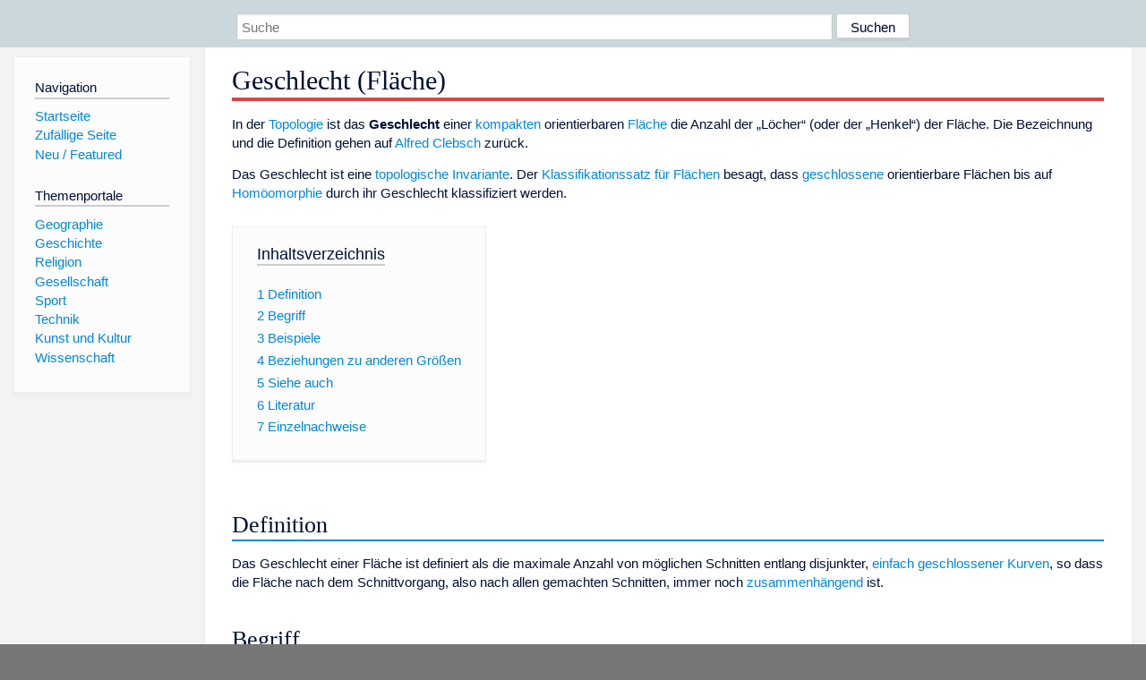

--- FILE ---
content_type: text/html; charset=utf-8
request_url: https://www.dewiki.de/Lexikon/Geschlecht_(Fl%C3%A4che)
body_size: 7258
content:


<!DOCTYPE html>
<html lang="de-DE">
<head>
<!-- <script async src="https://pagead2.googlesyndication.com/pagead/js/adsbygoogle.js?client=ca-pub-6036180823540385" crossorigin="anonymous"></script> -->    <meta charset="utf-8" />
    <meta name="viewport" content="width=device-width, initial-scale=1.0" />
    <meta property="og:type" content="website" />
    <meta property="og:site_name" content="DeWiki" />
    
    
        <link rel="stylesheet" href="/css/site.min.css" />
    
        <link rel="canonical" href="https://dewiki.de/Lexikon/Geschlecht_(Fl%c3%a4che)" />
    <title>DeWiki &gt; Geschlecht (Fl&#xE4;che)</title>
<style>
    .sidebar-right-ad, #mw-related-navigation { display: none; }
    @media screen and (min-width: 1350px) {
        .sidebar-right-ad, #mw-related-navigation {
            display: inline;
        }
    }
    .imagesTable {
        display: table;
        width: 100%;
        border-spacing: 3px
    }

    .imagesTableRow {
        display: table-row
    }

    .imagesTableCell {
        display: table-cell;
        padding: 5px;
        vertical-align: middle
    }

    .imagesTableBody {
        display: table-row-group
    }
.google-revocation-link-placeholder {min-height:600px;}
figure[typeof~="mw:File/Thumb"] > figcaption, figure[typeof~="mw:File/Frame"] > figcaption {display:table-caption;caption-side:bottom;line-height:1.4em;word-break:break-word;text-align:left;padding:0 6px 6px 6px;}
figure[typeof~="mw:File/Thumb"], figure[typeof~="mw:File/Frame"] {display: table;text-align:center;border-collapse:collapse;line-height:0;margin:0.5em 0 1.3em 1.4em;clear:right;float:right;}
figure[typeof~="mw:File/Thumb"], figure[typeof~="mw:File/Frame"] {border: 1px solid #c8ccd1;border-bottom-width: 1px;border-bottom-style: solid;border-bottom-color: rgb(200, 204, 209);border-bottom:0; background-color:#f8f9fa;}

/* desktop-billboard-atf */
@media (min-width: 992px) {
.r89-desktop-billboard-atf {
min-height: 250px;
margin-top: 20px;
margin-bottom: 20px
}
}
/* desktop-billboard-btf */
@media (min-width: 992px) {
.r89-desktop-billboard-btf {
min-height: 250px;
margin-top: 20px;
margin-bottom: 20px
}
}
/* desktop-incontent */
@media (min-width: 992px) {
.r89-desktop-InContent {
min-height: 90px;
margin-top: 20px;
margin-bottom: 20px
}
}
/* mobile-billboard-top */
@media (max-width: 991px) {
.r89-mobile-billboard-top {
min-height: 280px;
margin-top: 20px;
margin-bottom: 20px
}
}
#r89-mobile-billboard-top-home-0-wrapper {
  min-height: 280px !important;
}
/* mobile-rectangle-infinite */
@media (max-width: 991px) {
.r89-mobile-rectangle-infinite {
min-height: 250px;
margin-top: 20px;
margin-bottom: 20px
}
}
/* mobile-rectangle-low */
@media (max-width: 991px) {
.r89-mobile-rectangle-low {
min-height: 250px;
margin-top: 20px;
margin-bottom: 20px
}
}
/* mobile-rectangle-mid */
@media (max-width: 991px) {
.r89-mobile-rectangle-mid {
min-height: 250px;
margin-top: 20px;
margin-bottom: 20px
}
}
/* mobile-rectangle-mid-300x600 */
@media (max-width: 991px) {
.r89-Mobile-Rectangle-Mid-300x600 {
min-height: 600px;
margin-top: 20px;
margin-bottom: 20px
}
}
.urhhinw {font-size: 0.6rem;font-style: italic;display: block;text-align: right;background-color: #ffffff80;line-height: 0.9;}</style>
</head>
<body class="sitedir-ltr">
    
    <div id="mw-wrapper">
        <div id="mw-header-container" style="background: #cad7dd; min-height: 3.5em">
            <div id="mw-header">
                <div id="p-search" style="margin-left:auto;margin-right:auto;text-align:center;max-width:1024px;">
                    <form method="get" action="/Suche">
                        <input style="width:65%" name="q" type="text" placeholder="Suche" />
                        <input style="max-width:25%" type="submit" value="Suchen" />
                    </form>
                </div>
            </div>
        </div>
        <div id="mw-content-container">
            <div id="mw-content-block" class="ts-inner">
                <div id="mw-site-navigation">
                    <div id="site-navigation" class="sidebar-chunk">
                        <h2><span>Navigation</span><div class="pokey"></div></h2>
                        <div class="sidebar-inner">
                            <div role="navigation" id="p-navigation">
 <h3>Navigation</h3>
 <div>
  <ul>
   <li><a href="/" title="Startseite" accesskey="z" ><span>Startseite</span></a></li>
   <li><a href="/Special/Random" title="Zufällige Seite" accesskey="z" rel="nofollow"><span>Zufällige Seite</span></a></li>
  <li><a href="/Artikel/Featured">Neu / Featured</a></li>
  </ul>
 </div>
</div>
<div role="navigation" id="p-themenportale">
 <h3>Themenportale</h3>
 <div>
  <ul>
   <li><a href="/Lexikon/Portal:Geographie" title="Geographie-Portal"><span>Geographie</span></a></li>
   <li><a href="/Lexikon/Portal:Geschichte" title="Geschichte-Portal"><span>Geschichte</span></a></li>
   <li><a href="/Lexikon/Portal:Religion" title="Religion-Portal"><span>Religion</span></a></li>
   <li><a href="/Lexikon/Portal:Gesellschaft" title="Gesellschaft-Portal"><span>Gesellschaft</span></a></li>
   <li><a href="/Lexikon/Portal:Sport" title="Sport-Portal"><span>Sport</span></a></li>
   <li><a href="/Lexikon/Portal:Technik" title= "Technik-Portal"><span>Technik</span></a></li>
   <li><a href="/Lexikon/Portal:Kunst_und_Kultur" title="Kunst-und-Kultur-Portal"><span>Kunst und Kultur</span></a></li>
   <li><a href="/Lexikon/Portal:Wissenschaft" title="Wissenschafts-Portal"><span>Wissenschaft</span></a></ li >
  </ul>
 </div>
</div>
                        </div>
                    </div>
                </div>
                <div id="mw-related-navigation" style="padding-left: 0em;position: sticky;top: 4em;">
<!--<div class="sidebar-right-ad">
 <ins class="adsbygoogle" id="sidebaradwithcookieconsent"
  style="display:block"
  data-ad-client="ca-pub-6036180823540385"
  data-ad-slot="5493494242"
  data-ad-format="auto"
  data-full-width-responsive="true"></ins>
 <script>
 (adsbygoogle = window.adsbygoogle || []).push({ });
 </script>  
</div>-->                </div>
                <div id="mw-content">
                    <div id="content" class="mw-body" role="main">
                        

<div>
    <!-- google_ad_section_start -->
    <h1 id="firstHeading" class="firstHeading"><span class="mw-page-title-main">Geschlecht (Fläche)</span></h1>

<!--<script src="https://tags.refinery89.com/dewikide.js" async></script>
<ins class="adsbygoogle" id="firstadwithcookieconsent"
 style="display:block;height:280px;"
 data-ad-client="ca-pub-6036180823540385"
 data-ad-slot="9334668697"
 data-ad-format="auto"
 data-full-width-responsive="true"></ins> -->
<!-- <script>
 (adsbygoogle = window.adsbygoogle || []).push({ });
</script>
<div class="r89-desktop-billboard-atf"></div>-->

    <div class="mw-content-ltr mw-parser-output" lang=de dir=ltr><p>In der <a href=/Lexikon/Topologie_(Mathematik) title="Topologie (Mathematik)">Topologie</a> ist das <b>Geschlecht</b> einer <a href=/Lexikon/Kompakter_Raum title="Kompakter Raum">kompakten</a> <span>orientierbaren</span> <a href=/Lexikon/Fl%c3%a4che_(Mathematik)#Fl%c3%a4chen_im_Bereich_der_Topologie title="Fläche (Mathematik)">Fläche</a> die Anzahl der „Löcher“ (oder der „Henkel“) der Fläche. Die Bezeichnung und die Definition gehen auf <a href=/Lexikon/Alfred_Clebsch title="Alfred Clebsch">Alfred Clebsch</a> zurück.<p>Das Geschlecht ist eine <a href=/Lexikon/Topologische_Invariante title="Topologische Invariante">topologische Invariante</a>. Der <a href=/Lexikon/Klassifikation_der_Fl%c3%a4chen title="Klassifikation der Flächen">Klassifikationssatz für Flächen</a> besagt, dass <a href=/Lexikon/Geschlossene_Mannigfaltigkeit title="Geschlossene Mannigfaltigkeit">geschlossene</a> orientierbare Flächen bis auf <a href=/Lexikon/Hom%c3%b6omorphie class=mw-redirect title=Homöomorphie>Homöomorphie</a> durch ihr Geschlecht klassifiziert werden.<div id=toc class=toc role=navigation aria-labelledby=mw-toc-heading><input type=checkbox role=button id=toctogglecheckbox class=toctogglecheckbox style=display:none><div class=toctitle lang=de dir=ltr><h2 id=mw-toc-heading>Inhaltsverzeichnis</h2><span class=toctogglespan><label class=toctogglelabel for=toctogglecheckbox></label></span></div><ul><li class="toclevel-1 tocsection-1"><a href=#Definition><span class=tocnumber>1</span> <span class=toctext>Definition</span></a><li class="toclevel-1 tocsection-2"><a href=#Begriff><span class=tocnumber>2</span> <span class=toctext>Begriff</span></a><li class="toclevel-1 tocsection-3"><a href=#Beispiele><span class=tocnumber>3</span> <span class=toctext>Beispiele</span></a><li class="toclevel-1 tocsection-4"><a href=#Beziehungen_zu_anderen_Größen><span class=tocnumber>4</span> <span class=toctext>Beziehungen zu anderen Größen</span></a><li class="toclevel-1 tocsection-5"><a href=#Siehe_auch><span class=tocnumber>5</span> <span class=toctext>Siehe auch</span></a><li class="toclevel-1 tocsection-6"><a href=#Literatur><span class=tocnumber>6</span> <span class=toctext>Literatur</span></a><li class="toclevel-1 tocsection-7"><a href=#Einzelnachweise><span class=tocnumber>7</span> <span class=toctext>Einzelnachweise</span></a></ul></div><div class="mw-heading mw-heading2"><h2 id=Definition>Definition</h2></div><p>Das Geschlecht einer Fläche ist definiert als die maximale Anzahl von möglichen Schnitten entlang disjunkter, <a href=/Lexikon/Weg_(Mathematik) title="Weg (Mathematik)">einfach geschlossener Kurven</a>, so dass die Fläche nach dem Schnittvorgang, also nach allen gemachten Schnitten, immer noch <a href=/Lexikon/Zusammenh%c3%a4ngender_Raum title="Zusammenhängender Raum">zusammenhängend</a> ist.<div class="mw-heading mw-heading2"><h2 id=Begriff>Begriff</h2></div><p><a href=/Lexikon/Bernhard_Riemann title="Bernhard Riemann">Bernhard Riemann</a> befasste sich schon 1857 mit „Löchern“ in <a href=/Lexikon/Fl%c3%a4che_(Mathematik) title="Fläche (Mathematik)">Flächen</a>. Er nannte diese Größe Klassenzahl. Der Begriff Geschlecht wurde 1864 durch <a href=/Lexikon/Alfred_Clebsch title="Alfred Clebsch">Alfred Clebsch</a> eingeführt.<sup id=cite_ref-BleeckerBooss2012_1-0 class=reference><a href=#cite_note-BleeckerBooss2012-1><span class=cite-bracket>&#91;</span>1<span class=cite-bracket>&#93;</span></a></sup><div class="mw-heading mw-heading2"><h2 id=Beispiele>Beispiele</h2></div><figure class=mw-default-size typeof=mw:File/Thumb><a href=/Media/Datei:Doubletorus.png><img src=//upload.wikimedia.org/wikipedia/commons/thumb/2/26/Doubletorus.png/220px-Doubletorus.png decoding=async width=220 height=165 class=mw-file-element srcset="//upload.wikimedia.org/wikipedia/commons/thumb/2/26/Doubletorus.png/330px-Doubletorus.png 1.5x, //upload.wikimedia.org/wikipedia/commons/thumb/2/26/Doubletorus.png/440px-Doubletorus.png 2x" data-file-width=800 data-file-height=600></a><figcaption>Dieser Doppeltorus hat das Geschlecht&#160;2.</figcaption></figure><figure class=mw-default-size typeof=mw:File/Thumb><a href=/Media/Datei:Muenchner_Brezn.jpg><img src=//upload.wikimedia.org/wikipedia/commons/thumb/d/d2/Muenchner_Brezn.jpg/220px-Muenchner_Brezn.jpg decoding=async width=220 height=161 class=mw-file-element srcset="//upload.wikimedia.org/wikipedia/commons/thumb/d/d2/Muenchner_Brezn.jpg/330px-Muenchner_Brezn.jpg 1.5x, //upload.wikimedia.org/wikipedia/commons/thumb/d/d2/Muenchner_Brezn.jpg/440px-Muenchner_Brezn.jpg 2x" data-file-width=2670 data-file-height=1959></a><figcaption>Diese Brezel hat, wenn man die Oberfläche mathematisch idealisiert betrachtet, das Geschlecht&#160;3.</figcaption></figure><p>Die <a href=/Lexikon/Kugel title=Kugel>Kugeloberfläche</a> <span class=mwe-math-element><span class="mwe-math-mathml-inline mwe-math-mathml-a11y" style=display:none><math xmlns=http://www.w3.org/1998/Math/MathML alttext="{\displaystyle S^{2}}"><semantics><mrow class=MJX-TeXAtom-ORD><mstyle displaystyle=true scriptlevel=0><msup><mi>S</mi><mrow class=MJX-TeXAtom-ORD><mn>2</mn></mrow></msup></mstyle></mrow><annotation encoding=application/x-tex>{\displaystyle S^{2}}</annotation></semantics></math></span></span> hat das Geschlecht&#160;0, da sie keine Löcher hat, bzw. jeder Schnitt sie in zwei nichtzusammenhängende Teile teilt.<p>Die <a href=/Lexikon/Torus title=Torus>Torusfläche</a> hat das Geschlecht 1.<div class="mw-heading mw-heading2"><h2 id=Beziehungen_zu_anderen_Größen><span id=Beziehungen_zu_anderen_Gr.C3.B6.C3.9Fen></span>Beziehungen zu anderen Größen</h2></div><p>Die <a href=/Lexikon/Euler-Charakteristik title=Euler-Charakteristik>Euler-Charakteristik</a> <span class=mwe-math-element><span class="mwe-math-mathml-inline mwe-math-mathml-a11y" style=display:none><math xmlns=http://www.w3.org/1998/Math/MathML alttext="{\displaystyle \chi }"><semantics><mrow class=MJX-TeXAtom-ORD><mstyle displaystyle=true scriptlevel=0><mi>&#x03C7;</mi></mstyle></mrow><annotation encoding=application/x-tex>{\displaystyle \chi }</annotation></semantics></math></span></span> und das Geschlecht <span class=mwe-math-element><span class="mwe-math-mathml-inline mwe-math-mathml-a11y" style=display:none><math xmlns=http://www.w3.org/1998/Math/MathML alttext="{\displaystyle g}"><semantics><mrow class=MJX-TeXAtom-ORD><mstyle displaystyle=true scriptlevel=0><mi>g</mi></mstyle></mrow><annotation encoding=application/x-tex>{\displaystyle g}</annotation></semantics></math></span></span> hängen für orientierbare, geschlossene Flächen wie folgt zusammen:<dl><dd><span class=mwe-math-element><span class="mwe-math-mathml-inline mwe-math-mathml-a11y" style=display:none><math xmlns=http://www.w3.org/1998/Math/MathML alttext="{\displaystyle \chi =2-2g}"><semantics><mrow class=MJX-TeXAtom-ORD><mstyle displaystyle=true scriptlevel=0><mi>&#x03C7;</mi><mo>=</mo><mn>2</mn><mo>&#x2212;</mo><mn>2</mn><mi>g</mi></mstyle></mrow><annotation encoding=application/x-tex>{\displaystyle \chi =2-2g}</annotation></semantics></math></span></span>.</dl><div class="mw-heading mw-heading2"><h2 id=Siehe_auch>Siehe auch</h2></div><ul><li><a href=/Lexikon/Geschlecht_(algebraische_Kurve) title="Geschlecht (algebraische Kurve)">Geschlecht (algebraische Kurve)</a></ul><div class="mw-heading mw-heading2"><h2 id=Literatur>Literatur</h2></div><ul><li><a href=/Lexikon/Wladimir_Grigorjewitsch_Boltjanski title="Wladimir Grigorjewitsch Boltjanski">Wladimir G. Boltjanski</a>, Vadim A. Efremovitsch&#58; <cite style=font-style:italic>Anschauliche kombinatorische Topologie</cite>. Mit einem Vorwort von <a href=/Lexikon/Sergei_Petrowitsch_Nowikow_(Mathematiker) title="Sergei Petrowitsch Nowikow (Mathematiker)">S. P. Novikov</a>. Übersetzt aus dem Russischen und mit einem Vorwort von Detlef Seese und Martin Weese (=&#160;<cite style=font-style:italic><a href=/Lexikon/Mathematische_Sch%c3%bclerb%c3%bccherei title="Mathematische Schülerbücherei">Mathematische Schülerbücherei</a></cite>. <span style=white-space:nowrap>Band<span style=display:inline-block;width:.2em>&#160;</span>129</span>). Deutscher Verlag der Wissenschaften, Berlin 1986, <span>ISBN 3-326-00008-1</span>.<span class=Z3988 title="ctx_ver=Z39.88-2004&amp;rft_val_fmt=info%3Aofi%2Ffmt%3Akev%3Amtx%3Abook&amp;rfr_id=info:sid/de.wikipedia.org:Geschlecht+%28Fl%C3%A4che%29&amp;rft.au=Wladimir+G.+Boltjanski%2C+Vadim+A.+Efremovitsch&amp;rft.btitle=Anschauliche+kombinatorische+Topologie&amp;rft.date=1986&amp;rft.genre=book&amp;rft.isbn=3326000081&amp;rft.place=Berlin&amp;rft.pub=Deutscher+Verlag+der+Wissenschaften&amp;rft.series=Mathematische+Sch%C3%BClerb%C3%BCcherei" style=display:none>&#160;</span></ul><div class="mw-heading mw-heading2"><h2 id=Einzelnachweise>Einzelnachweise</h2></div><ol class=references><li id=cite_note-BleeckerBooss2012-1><span class=mw-cite-backlink><a href=#cite_ref-BleeckerBooss2012_1-0>↑</a></span> <span class=reference-text>D.D. Bleecker, B. Booss&#58; <cite style=font-style:italic>Topology and Analysis: The Atiyah-Singer Index Formula and Gauge-Theoretic Physics</cite>. Springer Science &amp; Business Media, 2012, <span>ISBN 978-1-4684-0627-6</span>, <span style=white-space:nowrap>S.<span style=display:inline-block;width:.2em>&#160;</span>288</span> (<a rel=nofollow class="external text" href="https://books.google.com/books?id=nKbwBwAAQBAJ&amp;pg=PA288">google.com</a>).<span class=Z3988 title="ctx_ver=Z39.88-2004&amp;rft_val_fmt=info%3Aofi%2Ffmt%3Akev%3Amtx%3Abook&amp;rfr_id=info:sid/de.wikipedia.org:Geschlecht+%28Fl%C3%A4che%29&amp;rft.au=D.D.+Bleecker%2C+B.+Booss&amp;rft.btitle=Topology+and+Analysis%3A+The+Atiyah-Singer+Index+Formula+and+Gauge-Theoretic+Physics&amp;rft.date=2012-12-06&amp;rft.genre=book&amp;rft.isbn=9781468406276&amp;rft.pages=288&amp;rft.pub=Springer+Science+%26+Business+Media" style=display:none>&#160;</span></span></ol></div>



    <!-- google_ad_section_end -->

<!-- <ins class="adsbygoogle"
 style="display:block;text-align:center;margin-top:15px;"
 data-ad-layout="in-article"
 data-ad-format="fluid"
 data-ad-client="ca-pub-6036180823540385"
 data-ad-slot="7750774652"></ins>
<script>
 (adsbygoogle = window.adsbygoogle || []).push({ });
</script> -->        <h2 style="clear:both;"><span class="mw-headline" id="images">Auf dieser Seite verwendete Medien</span></h2>
        <div>
            <div class="imagesTable">
                <div class="imagesTableBody">
                        <div class="imagesTableRow" id="thumb-0">
                            <div class="imagesTableCell" style="background-color:#eee; text-align: center;"><a href="/Media/Datei:Doubletorus.png"><img style="max-width: 125px; max-height: 150px; min-width: 60px;" src="https://upload.wikimedia.org/wikipedia/commons/thumb/2/26/Doubletorus.png/125px-Doubletorus.png" /></a></div>
                            <div class="imagesTableCell" style="background-color:#eee">
                                <a href="/Media/Datei:Doubletorus.png">
                                    <b>Doubletorus.png</b>
                                </a>

                                    <br />Two merged tori                            </div>
                        </div>
                        <div class="imagesTableRow" id="thumb-1">
                            <div class="imagesTableCell" style="background-color:#f9f9f9; text-align: center;"><a href="/Media/Datei:Muenchner_Brezn.jpg"><img style="max-width: 125px; max-height: 150px; min-width: 60px;" src="https://upload.wikimedia.org/wikipedia/commons/thumb/d/d2/Muenchner_Brezn.jpg/250px-Muenchner_Brezn.jpg" /></a></div>
                            <div class="imagesTableCell" style="background-color:#f9f9f9">
                                <a href="/Media/Datei:Muenchner_Brezn.jpg">
                                    <b>Muenchner Brezn.jpg</b>
                                </a>

                                         <br /><b>Autor/Urheber:</b> <a href="//commons.wikimedia.org/w/index.php?title=User:Sochin_EN&amp;action=edit&amp;redlink=1" class="new" title="User:Sochin EN (page does not exist)">Sochin EN</a>,
                                        <b>Lizenz:</b> <a href="https://creativecommons.org/licenses/by-sa/4.0">CC BY-SA 4.0</a>
                                    <br />Breze, Brezn, Pretzel from Munich                            </div>
                        </div>
                </div>
            </div>
        </div>
<!-- <ins class="adsbygoogle"
 style="display:block;margin-top:15px;"
 data-ad-client="ca-pub-6036180823540385"
 data-ad-slot="8154637989"
 data-ad-format="auto"
 data-full-width-responsive="true"></ins>
<script>
 (adsbygoogle = window.adsbygoogle || []).push({ });
</script> --></div>
                    </div>
                </div>
            </div>
        </div>
        <div id="mw-footer-container">
            <div id="mw-footer" class="ts-inner">
                <div id="footer-bottom" role="contentinfo">
                    <div style="text-align: center">
                            <p>
                                Lizenz für Texte auf dieser Seite: <a href="https://creativecommons.org/licenses/by-sa/3.0/legalcode" style="text-decoration:underline;color:#CCCCFF;">CC-BY-SA 3.0 Unported</a>.
                            </p>                            
                            <p>
                                <small>Der original-Artikel ist <a href='https://de.wikipedia.org/wiki/Geschlecht_(Fl%c3%a4che)' style='text-decoration: underline; color: #CCCCFF;'>hier</a> abrufbar. <a href='https://de.wikipedia.org/w/index.php?action=history&title=Geschlecht_(Fl%c3%a4che)' style='text-decoration: underline; color: #CCCCFF;'>Hier</a> finden Sie Informationen zu den Autoren des Artikels. An Bildern wurden keine Veränderungen vorgenommen - diese werden aber in der Regel wie bei der ursprünglichen Quelle des Artikels verkleinert, d.h. als Vorschaubilder angezeigt. Klicken Sie auf ein Bild für weitere Informationen zum Urheber und zur Lizenz. Die vorgenommenen Änderungen am Artikel können Sie <a href='/Diff/Of/5e8e2779a8d3782005a7f48f' style='text-decoration: underline; color: #CCCCFF;' rel="nofollow">hier</a> einsehen.</small>
                            </p>
                        <p><b><a href='/Projekt/Impressum'>Impressum</a> &nbsp;-&nbsp; <a href='/Projekt/Datenschutz'>Datenschutzerklärung</a></b></p>
                        
                    </div>
                    <div class="visualClear"></div>
                </div>
            </div>
        </div>
    </div>
    <script>
  var _paq = window._paq = window._paq || [];
  _paq.push(["setDomains", ["*.dewiki.de"]]);
  _paq.push(["disableCookies"]);
  _paq.push(['trackPageView']);
  _paq.push(['enableLinkTracking']);
  (function() {
    var u="//datenschutzfreundliche-statistiken.de/m/";
    _paq.push(['setTrackerUrl', u+'m.php']);
    _paq.push(['setSiteId', '4']);
    var d=document, g=d.createElement('script'), s=d.getElementsByTagName('script')[0];
    g.async=true; g.src=u+'m.js'; s.parentNode.insertBefore(g,s);
  })();
</script>
<noscript><img referrerpolicy="no-referrer-when-downgrade" src="//datenschutzfreundliche-statistiken.de/m/m.php?idsite=4&amp;rec=1" style="border:0;" alt="" /></noscript>
</body>
</html>
